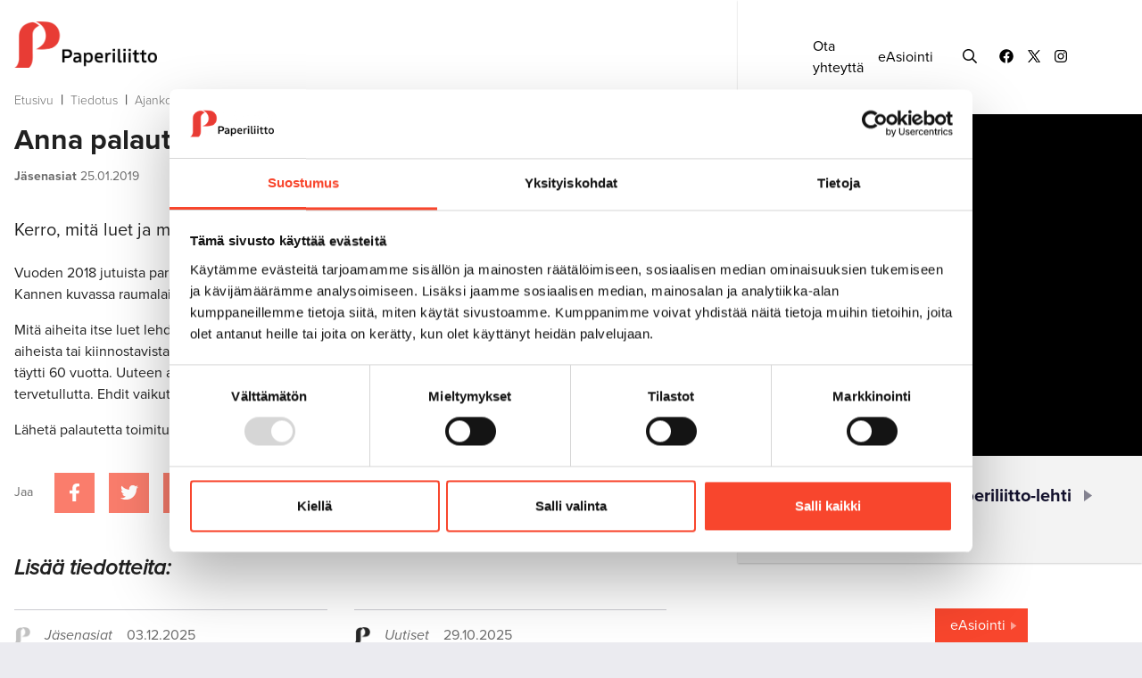

--- FILE ---
content_type: text/html; charset=UTF-8
request_url: https://www.paperiliitto.fi/tiedotus/ajankohtaista/anna-palautetta-lehdelle
body_size: 7839
content:
<!doctype html>
<html lang="fi">
	<head>
		<meta charset="utf-8">
		<meta name="viewport" content="width=device-width, initial-scale=1, shrink-to-fit=no">
		
		<link rel="apple-touch-icon" sizes="180x180" href="https://www.paperiliitto.fi/media/layout/img/favicon/apple-touch-icon.png?_=1572419631">
		<link rel="icon" type="image/png" sizes="32x32" href="https://www.paperiliitto.fi/media/layout/img/favicon/favicon-32x32.png?_=1572419631">
		<link rel="icon" type="image/png" sizes="16x16" href="https://www.paperiliitto.fi/media/layout/img/favicon/favicon-16x16.png?_=1572419631">
		<link rel="manifest" href="https://www.paperiliitto.fi/media/layout/img/favicon/site.webmanifest?_=1572419632">
		<link rel="mask-icon" href="https://www.paperiliitto.fi/media/layout/img/favicon/safari-pinned-tab.svg?_=1572419632" color="#ff0000">
		<meta name="msapplication-TileColor" content="#ffffff">
		<meta name="theme-color" content="#ffffff">

		<link rel="preconnect" href="https://code.jquery.com">
<link rel="preconnect" href="https://cdnjs.cloudflare.com">
<!-- <link rel="preconnect" href="https://maxcdn.bootstrapcdn.com"> -->
		<!-- <link rel="preload" href=""> -->
		<script id="Cookiebot" src="https://consent.cookiebot.com/uc.js" data-cbid="9d35c9ee-9bfe-42bc-9b76-59ab08832c33" data-blockingmode="auto" type="text/javascript"></script>
<script defer src="https://code.jquery.com/jquery-3.3.1.min.js" integrity="sha256-FgpCb/KJQlLNfOu91ta32o/NMZxltwRo8QtmkMRdAu8=" crossorigin="anonymous"></script>
<!-- Uncomment two scripts below if one of the following Bootstrap features is used: Alert, Carousel, Collapse, Navbar with collapse, Dropdown, Modal, Tooltip, ScrollSpy or checkbox/radio toggling via button -->
<!-- <script defer src="https://cdnjs.cloudflare.com/ajax/libs/popper.js/1.14.7/umd/popper.min.js" integrity="sha384-UO2eT0CpHqdSJQ6hJty5KVphtPhzWj9WO1clHTMGa3JDZwrnQq4sF86dIHNDz0W1" crossorigin="anonymous"></script> -->
<!-- <script defer src="https://stackpath.bootstrapcdn.com/bootstrap/4.3.0/js/bootstrap.min.js" integrity="sha384-7aThvCh9TypR7fIc2HV4O/nFMVCBwyIUKL8XCtKE+8xgCgl/PQGuFsvShjr74PBp" crossorigin="anonymous"></script> -->
<script defer src="https://cdnjs.cloudflare.com/ajax/libs/lazysizes/4.1.5/lazysizes.min.js" integrity="sha256-I3otyfIRoV0atkNQtZLaP4amnmkQOq0YK5R5RFBd5/0=" crossorigin="anonymous"></script>
<script async defer crossorigin="anonymous" src="https://connect.facebook.net/fi_FI/sdk.js#xfbml=1&version=v3.3"></script>
<script defer src="https://cdnjs.cloudflare.com/ajax/libs/fancybox/3.5.7/jquery.fancybox.min.js" integrity="sha256-yt2kYMy0w8AbtF89WXb2P1rfjcP/HTHLT7097U8Y5b8=" crossorigin="anonymous"></script>
<script defer src="https://cdnjs.cloudflare.com/ajax/libs/slick-carousel/1.9.0/slick.min.js"></script>






<script defer src="https://www.paperiliitto.fi/media/layout/build/js/main.js?_=1679388492"></script>

		<link rel="stylesheet" href="https://use.typekit.net/snp4ext.css">
<link rel="stylesheet" href="https://cdnjs.cloudflare.com/ajax/libs/fancybox/3.5.7/jquery.fancybox.min.css" integrity="sha256-Vzbj7sDDS/woiFS3uNKo8eIuni59rjyNGtXfstRzStA=" crossorigin="anonymous" />
<link rel="stylesheet" href="https://cdnjs.cloudflare.com/ajax/libs/slick-carousel/1.9.0/slick.min.css">
<link rel="stylesheet" href="https://cdnjs.cloudflare.com/ajax/libs/slick-carousel/1.9.0/slick-theme.min.css">


<link rel="stylesheet" href="https://www.paperiliitto.fi/media/layout/build/css/main.css?_=1679388493">
<link rel="stylesheet" href="https://www.paperiliitto.fi/media/layout/build/css/print.css?_=1679388493" media="print">


		<title>Anna palautetta lehdelle - Paperiliitto</title>            
		<meta name="description" content="Kerro, mitä luet ja mitä lukisit jäsenlehdestäsi.">
		<meta property="og:title" content="Anna palautetta lehdelle - Paperiliitto">
		<meta property="og:url" content="https://www.paperiliitto.fi/tiedotus/ajankohtaista/anna-palautetta-lehdelle">
		<!--news, meta tag condition was originally here does not work for twitter -->
			

		<meta name="twitter:card" content="summary_large_image"> <!--added-->
		
		<meta name="twitter:title" content="Anna palautetta lehdelle - Paperiliitto">
		<meta name="twitter:description" content="Kerro, mitä luet ja mitä lukisit jäsenlehdestäsi.">
		<meta name="twitter:url" content="https://www.paperiliitto.fi/tiedotus/ajankohtaista/anna-palautetta-lehdelle">
		<meta name="twitter:domain" content="https://www.paperiliitto.fi">
		
		<meta http-equiv="Content-Type" content="text/html; charset=UTF-8" />
<link rel="alternate" type="application/rss+xml" title="Anna palautetta lehdelle" href="https://www.paperiliitto.fi/tiedotus/ajankohtaista/anna-palautetta-lehdelle.rss" />
<link rel="alternate" type="application/atom+xml" title="Anna palautetta lehdelle" href="https://www.paperiliitto.fi/tiedotus/ajankohtaista/anna-palautetta-lehdelle.atom" />
<link rel="canonical" href="https://www.paperiliitto.fi/tiedotus/ajankohtaista/anna-palautetta-lehdelle.html" />
				<meta property="og:type" content="article">
		






<meta property="og:description" content="Kerro, mitä luet ja mitä lukisit jäsenlehdestäsi." />



<link rel="canonical" href="https://www.paperiliitto.fi/tiedotus/ajankohtaista/anna-palautetta-lehdelle" />				
				
		
		
		<!-- Google Tag Manager -->
<script>(function(w,d,s,l,i){w[l]=w[l]||[];w[l].push({'gtm.start':
new Date().getTime(),event:'gtm.js'});var f=d.getElementsByTagName(s)[0],
j=d.createElement(s),dl=l!='dataLayer'?'&l='+l:'';j.async=true;j.src=
'https://www.googletagmanager.com/gtm.js?id='+i+dl;f.parentNode.insertBefore(j,f);
})(window,document,'script','dataLayer','GTM-KVCZXTC');</script>
<!-- End Google Tag Manager -->
	
		
		<script type="text/javascript">

  var _gaq = _gaq || [];
  _gaq.push(['_setAccount', 'UA-47325381-1']);
  _gaq.push(['_trackPageview']);

  (function() {
    var ga = document.createElement('script'); ga.type = 'text/javascript'; ga.async = true;
    ga.src = ('https:' == document.location.protocol ? 'https://ssl' : 'http://www') + '.google-analytics.com/ga.js';
    var s = document.getElementsByTagName('script')[0]; s.parentNode.insertBefore(ga, s);
  })();

</script>


<!-- Matomo -->
<script>
  var _paq = window._paq = window._paq || [];
  /* tracker methods like "setCustomDimension" should be called before "trackPageView" */
  _paq.push(['trackPageView']);
  _paq.push(['enableLinkTracking']);
  (function() {
    var u="https://analytics.liana.fi/";
    _paq.push(['setTrackerUrl', u+'matomo.php']);
    _paq.push(['setSiteId', '17']);
    var d=document, g=d.createElement('script'), s=d.getElementsByTagName('script')[0];
    g.async=true; g.src=u+'matomo.js'; s.parentNode.insertBefore(g,s);
  })();
</script>
<!-- End Matomo Code -->

	</head>
<body class="news-result-js">
	<!-- Google Tag Manager (noscript) -->
<noscript><iframe src="https://www.googletagmanager.com/ns.html?id=GTM-KVCZXTC"
height="0" width="0" style="display:none;visibility:hidden"></iframe></noscript>
<!-- End Google Tag Manager (noscript) --> 
	<div class="content__wrapper">
		<header class="site-header">
			<div class="header d-flex d-lg-none flex-column">
				<div class="header__mobile bg-blue-dark d-lg-none d-flex justify-content-between">
					<div class="header__mobile__left">
						<a href="https://www.paperiliitto.fi/etusivu.html" class="mobile__left--link">
							<img src="https://www.paperiliitto.fi/media/paperiliitto/logo/uusi-paperiliitto-logo-valk1-kokovalk.png" class="">
						</a>
					</div>
					<div class="header__mobile__right bg-primary">
						<button type="button" class="btn color-white js-toggle-mobilemenu mobile-menu-toggler d-flex justify-content-center align-items-center flex-column" aria-label="mobile menu toggler">
							<span class="bar bar-top"></span>
							<span class="bar bar-center"></span>
							<span class="bar bar-bottom"></span>
						</button>
					</div>
				</div>
				<div class="header__right d-lg-none js-mobile-wrapper">
					<div class="header__topbar align-items-center d-lg-flex d-none">
	<form class="header__topbar__search js-header-search-form" action="https://www.paperiliitto.fi/hakutulokset.html">
		<div class="input-group d-flex w-100">
			<input class="form-control w-100" type="text" value="" name="q" placeholder="Hae sivustolta" aria-label="search input" tabindex="-1">
			<button class="btn" type="submit" aria-label="submit search" tabindex="-1"><i class="far fa-search color-dark-blue"></i></button>
		</div>
		<button class="js-close-form btn header__topbar__search--close" type="button" aria-label="close searchform" tabindex="-1">
			<i class="far fa-times color-dark-blue"></i>
		</button>
	</form>
	<a href="https://www.paperiliitto.fi/liitto/palaute.html" class="header__topbar__link link-black ">Ota yhteyttä</a><a href="https://easiointi.yap.fi/paperi" class="header__topbar__link link-black ml-3">eAsiointi</a>	<button type="button" class="p-0 btn header__topbar__icon ml-5 js-open-search-form mr-2">
		<i class="far fa-search"></i>
	</button>
	<div class="d-flex align-items-center"><a href="https://www.facebook.com/Paperiliitto/" target="_blank noreferrer noopener" class="header__topbar__icon ml-3">
	
	<i class="fab fa-facebook"></i>
	
</a>




<a href="https://twitter.com/paperiliittory?lang=fi" target="_blank noreferrer noopener" class="header__topbar__icon ml-3">
	
	<img src="https://www.paperiliitto.fi/media/layout/img/icon-x-w14px.png" alt="icon-x" style="padding-bottom:4px;">
	
</a>




<a href="https://www.instagram.com/paperiliittory/" target="_blank noreferrer noopener" class="header__topbar__icon ml-3">
	
	<i class="fab fa-instagram"></i>
	
</a>




</div></div>
<div class="header__mobile__topbar d-lg-none d-flex flex-column py-2 py-sm-3 px-5 bg-white">
	<form class="header__mobile__topbar__search" action="https://www.paperiliitto.fi/hakutulokset.html">
		<div class="input-group d-flex w-100">
			<input class="form-control w-100" type="text" value="" name="q" placeholder="Hae sivustolta" aria-label="search input">
			<button class="btn pr-0" type="submit" aria-label="submit search"><i class="far fa-search color-white"></i></button>
		</div>
	</form>
	<div class="d-flex justify-content-between pt-1 pt-sm-3">
		<a href="https://www.paperiliitto.fi/liitto/palaute.html" class="header__topbar__link link-black ">Ota yhteyttä</a><a href="https://easiointi.yap.fi/paperi" class="header__topbar__link link-black ml-3">eAsiointi</a>		<div class="d-flex align-items-center"><a href="https://www.facebook.com/Paperiliitto/" target="_blank noreferrer noopener" class="header__topbar__icon ml-3">
	
	<i class="fab fa-facebook"></i>
	
</a>




<a href="https://twitter.com/paperiliittory?lang=fi" target="_blank noreferrer noopener" class="header__topbar__icon ml-3">
	
	<img src="https://www.paperiliitto.fi/media/layout/img/icon-x-w14px.png" alt="icon-x" style="padding-bottom:4px;">
	
</a>




<a href="https://www.instagram.com/paperiliittory/" target="_blank noreferrer noopener" class="header__topbar__icon ml-3">
	
	<i class="fab fa-instagram"></i>
	
</a>




</div>	</div>
</div>
<div class="header__menu">
	
<nav class="desktop__menu pt-0 pt-sm-3 js-desktop-menu">
	
	<ul class="menu">
<li class="first level1 hasSubItems pb-1">
	<div class="d-inline-flex align-items-center">
		<img src="https://www.paperiliitto.fi/media/paperiliitto/logo/kategoria-jasenasiat.png" class="img-fluid level1__menu__icon" />
		<a class="js-desktop-menu-link level1" href="https://www.paperiliitto.fi/liitto.html">
			Liitto
		</a>
		
		<button type="button" class="submenu__toggler js-toggle-submenu level1" aria-label="open submenu" data-level="1"><img class="img-fluid" src="https://www.paperiliitto.fi/media/paperiliitto/logo/small-white-triangle.png"></button>
		
	</div>
	
	<div class="submenu__wrapper js-submenu-wrapper">
		
	<ul class="menu">
<li class="first level2 pb-2">
	<div class="d-inline-flex align-items-center">
		
		<a class="js-desktop-menu-link level2" href="https://www.paperiliitto.fi/liitto/organisaatio.html">
			Organisaatio
		</a>
		
	</div>
	
</li>
<li class="level2 pb-2">
	<div class="d-inline-flex align-items-center">
		
		<a class="js-desktop-menu-link level2" href="https://www.paperiliitto.fi/liitto/ammattiosastot.html">
			Ammattiosastot
		</a>
		
	</div>
	
</li>
<li class="level2 pb-2">
	<div class="d-inline-flex align-items-center">
		
		<a class="js-desktop-menu-link level2" href="https://www.paperiliitto.fi/liitto/faktaa-liitosta.html">
			Faktaa liitosta
		</a>
		
	</div>
	
</li>
<li class="level2 pb-2">
	<div class="d-inline-flex align-items-center">
		
		<a class="js-desktop-menu-link level2" href="https://www.paperiliitto.fi/liitto/saannot.html">
			Säännöt
		</a>
		
	</div>
	
</li>
<li class="level2 pb-2">
	<div class="d-inline-flex align-items-center">
		
		<a class="js-desktop-menu-link level2" href="https://www.paperiliitto.fi/liitto/tietosuoja.html">
			Tietosuoja
		</a>
		
	</div>
	
</li>
<li class="level2 pb-2">
	<div class="d-inline-flex align-items-center">
		
		<a class="js-desktop-menu-link level2" href="https://www.paperiliitto.fi/liitto/henkilosto.html">
			Henkilöstö
		</a>
		
	</div>
	
</li>
<li class="last level2 pb-2">
	<div class="d-inline-flex align-items-center">
		
		<a class="js-desktop-menu-link level2" href="https://www.paperiliitto.fi/liitto/palaute.html">
			Palaute
		</a>
		
	</div>
	
</li>
</ul>

	</div>
	
</li>
<li class="level1 hasSubItems pb-1">
	<div class="d-inline-flex align-items-center">
		<img src="https://www.paperiliitto.fi/media/paperiliitto/logo/kategoria-jasenasiat.png" class="img-fluid level1__menu__icon" />
		<a class="js-desktop-menu-link level1" href="https://www.paperiliitto.fi/jasenasiat.html">
			Jäsenasiat
		</a>
		
		<button type="button" class="submenu__toggler js-toggle-submenu level1" aria-label="open submenu" data-level="1"><img class="img-fluid" src="https://www.paperiliitto.fi/media/paperiliitto/logo/small-white-triangle.png"></button>
		
	</div>
	
	<div class="submenu__wrapper js-submenu-wrapper">
		
	<ul class="menu">
<li class="first level2 pb-2">
	<div class="d-inline-flex align-items-center">
		
		<a class="js-desktop-menu-link level2" href="https://www.paperiliitto.fi/jasenasiat/liity.html">
			Liity jäseneksi - tee uusi perintäsopimus
		</a>
		
	</div>
	
</li>
<li class="level2 pb-2">
	<div class="d-inline-flex align-items-center">
		
		<a class="js-desktop-menu-link level2" href="https://www.paperiliitto.fi/jasenasiat/jasenedut.html">
			Jäsenedut
		</a>
		
	</div>
	
</li>
<li class="level2 hasSubItems pb-2">
	<div class="d-inline-flex align-items-center">
		
		<a class="js-desktop-menu-link level2" href="https://www.paperiliitto.fi/jasenasiat/jasenmaksut.html">
			Jäsenmaksut
		</a>
		
		<button type="button" class="submenu__toggler js-toggle-submenu level2" aria-label="open submenu" data-level="2"><img class="img-fluid" src="https://www.paperiliitto.fi/media/paperiliitto/logo/small-white-triangle.png"></button>
		
	</div>
	
	<div class="submenu__wrapper js-submenu-wrapper">
		
	<ul class="menu">
<li class="first level3 pb-2">
	<div class="d-inline-flex align-items-center">
		
		<a class="js-desktop-menu-link level3" href="https://www.paperiliitto.fi/jasenasiat/jasenmaksut/jasenmaksulaskuri.html">
			Jäsenmaksulaskuri
		</a>
		
	</div>
	
</li>
<li class="level3 pb-2">
	<div class="d-inline-flex align-items-center">
		
		<a class="js-desktop-menu-link level3" href="https://www.paperiliitto.fi/jasenasiat/jasenmaksut/itsemaksavan-jasenen-ohje.html">
			Itsemaksavan jäsenen ohje
		</a>
		
	</div>
	
</li>
<li class="last level3 pb-2">
	<div class="d-inline-flex align-items-center">
		
		<a class="js-desktop-menu-link level3" href="https://www.paperiliitto.fi/jasenasiat/jasenmaksut/vapautus-jasenmaksusta.html">
			Vapautus jäsenmaksusta
		</a>
		
	</div>
	
</li>
</ul>

	</div>
	
</li>
<li class="level2 pb-2">
	<div class="d-inline-flex align-items-center">
		
		<a class="js-desktop-menu-link level2" href="https://www.paperiliitto.fi/jasenasiat/muutokset-jasenyydessa.html">
			Muutokset jäsenyydessä
		</a>
		
	</div>
	
</li>
<li class="level2 pb-2">
	<div class="d-inline-flex align-items-center">
		
		<a class="js-desktop-menu-link level2" href="https://www.paperiliitto.fi/jasenasiat/easiointi.html">
			eAsiointi
		</a>
		
	</div>
	
</li>
<li class="last level2 pb-2">
	<div class="d-inline-flex align-items-center">
		
		<a class="js-desktop-menu-link level2" href="https://www.paperiliitto.fi/jasenasiat/tapahtumat.html">
			Tapahtumat
		</a>
		
	</div>
	
</li>
</ul>

	</div>
	
</li>
<li class="level1 hasSubItems pb-1">
	<div class="d-inline-flex align-items-center">
		<img src="https://www.paperiliitto.fi/media/paperiliitto/logo/kategoria-jasenasiat.png" class="img-fluid level1__menu__icon" />
		<a class="js-desktop-menu-link level1" href="https://www.paperiliitto.fi/edunvalvonta.html">
			Edunvalvonta
		</a>
		
		<button type="button" class="submenu__toggler js-toggle-submenu level1" aria-label="open submenu" data-level="1"><img class="img-fluid" src="https://www.paperiliitto.fi/media/paperiliitto/logo/small-white-triangle.png"></button>
		
	</div>
	
	<div class="submenu__wrapper js-submenu-wrapper">
		
	<ul class="menu">
<li class="first level2 hasSubItems pb-2">
	<div class="d-inline-flex align-items-center">
		
		<a class="js-desktop-menu-link level2" href="https://www.paperiliitto.fi/edunvalvonta/tyoehtosopimukset.html">
			Työehtosopimukset
		</a>
		
		<button type="button" class="submenu__toggler js-toggle-submenu level2" aria-label="open submenu" data-level="2"><img class="img-fluid" src="https://www.paperiliitto.fi/media/paperiliitto/logo/small-white-triangle.png"></button>
		
	</div>
	
	<div class="submenu__wrapper js-submenu-wrapper">
		
	<ul class="menu">
<li class="first level3 pb-2">
	<div class="d-inline-flex align-items-center">
		
		<a class="js-desktop-menu-link level3" href="https://www.paperiliitto.fi/edunvalvonta/tyoehtosopimukset/paperiteollisuuden-tyoehtosopimus.html">
			Paperiteollisuuden työehtosopimus
		</a>
		
	</div>
	
</li>
<li class="last level3 pb-2">
	<div class="d-inline-flex align-items-center">
		
		<a class="js-desktop-menu-link level3" href="https://www.paperiliitto.fi/edunvalvonta/tyoehtosopimukset/ppyn-tyoehtosopimus.html">
			PPY:n työehtosopimus
		</a>
		
	</div>
	
</li>
</ul>

	</div>
	
</li>
<li class="level2 pb-2">
	<div class="d-inline-flex align-items-center">
		
		<a class="js-desktop-menu-link level2" href="https://www.paperiliitto.fi/edunvalvonta/kansainvalinen-toiminta.html">
			Kansainvälinen toiminta
		</a>
		
	</div>
	
</li>
<li class="level2 pb-2">
	<div class="d-inline-flex align-items-center">
		
		<a class="js-desktop-menu-link level2" href="https://www.paperiliitto.fi/edunvalvonta/tyosuojelu.html">
			Työsuojelu
		</a>
		
	</div>
	
</li>
<li class="level2 pb-2">
	<div class="d-inline-flex align-items-center">
		
		<a class="js-desktop-menu-link level2" href="https://www.paperiliitto.fi/edunvalvonta/ohjeet-ja-maaraykset.html">
			Ohjeet ja määräykset
		</a>
		
	</div>
	
</li>
<li class="last level2 pb-2">
	<div class="d-inline-flex align-items-center">
		
		<a class="js-desktop-menu-link level2" href="https://www.paperiliitto.fi/edunvalvonta/lakiasiat.html">
			Lakiasiat
		</a>
		
	</div>
	
</li>
</ul>

	</div>
	
</li>
<li class="level1 hasSubItems pb-1">
	<div class="d-inline-flex align-items-center">
		<img src="https://www.paperiliitto.fi/media/paperiliitto/logo/kategoria-jasenasiat.png" class="img-fluid level1__menu__icon" />
		<a class="js-desktop-menu-link level1" href="https://www.paperiliitto.fi/koulutus.html">
			Koulutus
		</a>
		
		<button type="button" class="submenu__toggler js-toggle-submenu level1" aria-label="open submenu" data-level="1"><img class="img-fluid" src="https://www.paperiliitto.fi/media/paperiliitto/logo/small-white-triangle.png"></button>
		
	</div>
	
	<div class="submenu__wrapper js-submenu-wrapper">
		
	<ul class="menu">
<li class="first level2 pb-2">
	<div class="d-inline-flex align-items-center">
		
		<a class="js-desktop-menu-link level2" href="https://www.paperiliitto.fi/koulutus/sopimuskurssit.html">
			Sopimuskurssit
		</a>
		
	</div>
	
</li>
<li class="level2 pb-2">
	<div class="d-inline-flex align-items-center">
		
		<a class="js-desktop-menu-link level2" href="https://www.paperiliitto.fi/koulutus/sopimuskurssit-paikallisesti-sovittavat.html">
			Sopimuskurssit - paikallisesti sovittavat
		</a>
		
	</div>
	
</li>
<li class="level2 pb-2">
	<div class="d-inline-flex align-items-center">
		
		<a class="js-desktop-menu-link level2" href="https://www.paperiliitto.fi/koulutus/jarjestokurssit.html">
			Järjestökurssit
		</a>
		
	</div>
	
</li>
<li class="last level2 pb-2">
	<div class="d-inline-flex align-items-center">
		
		<a class="js-desktop-menu-link level2" href="https://www.paperiliitto.fi/koulutus/miten-kursseille-haetaan.html">
			Miten kursseille haetaan?
		</a>
		
	</div>
	
</li>
</ul>

	</div>
	
</li>
<li class="current level1 hasSubItems pb-1">
	<div class="d-inline-flex align-items-center">
		<img src="https://www.paperiliitto.fi/media/paperiliitto/logo/kategoria-jasenasiat.png" class="img-fluid level1__menu__icon" />
		<a class="js-desktop-menu-link level1" href="https://www.paperiliitto.fi/tiedotus.html">
			Tiedotus
		</a>
		
		<button type="button" class="submenu__toggler js-toggle-submenu level1" aria-label="open submenu" data-level="1"><img class="img-fluid" src="https://www.paperiliitto.fi/media/paperiliitto/logo/small-white-triangle.png"></button>
		
	</div>
	
	<div class="submenu__wrapper js-submenu-wrapper">
		
	<ul class="menu">
<li class="first level2 pb-2">
	<div class="d-inline-flex align-items-center">
		
		<a class="js-desktop-menu-link level2" href="https://www.paperiliitto.fi/tiedotus/paperiliitto-lehti.html">
			Paperiliitto-lehti
		</a>
		
	</div>
	
</li>
<li class="current level2 pb-2">
	<div class="d-inline-flex align-items-center">
		
		<a class="js-desktop-menu-link level2" href="https://www.paperiliitto.fi/tiedotus/ajankohtaista.html">
			Ajankohtaista
		</a>
		
	</div>
	
</li>
<li class="last level2 pb-2">
	<div class="d-inline-flex align-items-center">
		
		<a class="js-desktop-menu-link level2" href="https://www.paperiliitto.fi/tiedotus/medialle.html">
			Medialle
		</a>
		
	</div>
	
</li>
</ul>

	</div>
	
</li>
<li class="last level1 pb-1">
	<div class="d-inline-flex align-items-center">
		<img src="https://www.paperiliitto.fi/media/paperiliitto/logo/kategoria-jasenasiat.png" class="img-fluid level1__menu__icon" />
		<a class="js-desktop-menu-link level1" href="https://www.paperiliitto.fi/yhteystiedot.html">
			Yhteystiedot
		</a>
		
	</div>
	
</li>
</ul>

</nav>
	<div class="header__menu__toplinks pt-3">
		
<a class="heading__link link__triangle d-inline-flex align-items-center" href="https://a-kassa.fi/">Työttömyyskassa</a>

<button type="button" class="btn js-toggle-departments heading__link link__triangle d-inline-flex">Ammattiosastot</button>
	</div>
</div>
<div class="d-lg-none bg-gray-100 p-3">
	
<a class="heading__link link__triangle d-inline-flex align-items-center" href="https://www.paperiliitto.fi/jasenasiat/liity-jaseneksi-tee-uusi-perintasopimus.html">Liity jäseneksi</a>

<a class="heading__link link__triangle d-inline-flex align-items-center" href="https://verkkolehti.paperiliitto.fi/">Paperiliitto-lehti</a>

<a class="heading__link link__triangle d-inline-flex align-items-center" href="https://www.paperiliitto.fi/jasenasiat/jasenedut.html">Jäsenedut</a>
</div>
				</div>
			</div>
		</header>
		<main class="subpage main__content">
			<div class="">
				<div class="d-flex subpage__content">
					<div class="subpage__content--left pl-3 pr-xl-0 pr-3">
						<div class="">
							<div class="">
								<a href="https://www.paperiliitto.fi/etusivu.html" aria-label="to frontpage" class="d-none d-sm-block"><img src="https://www.paperiliitto.fi/media/paperiliitto/logo/uusi-paperiliitto-logo-vaaka1.png" class="subpage-logo my-4" alt="paperiliitto logo"/></a>
								<div class="breadcrumbs d-none d-sm-block mb-3">
									<a href="https://www.paperiliitto.fi/etusivu.html" target="_top">Etusivu</a>&nbsp&nbsp|&nbsp&nbsp<a href="https://www.paperiliitto.fi/tiedotus.html" target="_top">Tiedotus</a>&nbsp&nbsp|&nbsp&nbsp<a href="https://www.paperiliitto.fi/tiedotus/ajankohtaista.html" target="_top">Ajankohtaista</a> <span class="current">&nbsp&nbsp|&nbsp&nbspAnna palautetta lehdelle</span>								</div>
								 							</div>
							<div class="subpage__main__content">
								<div class="fancybox--wrapper">								<h2 class="font-weight-bold mt-3">Anna palautetta lehdelle</h2>
<p class="font-size-sm color-gray-700"><span class="font-weight-bold">Jäsenasiat</span> 25.01.2019</p>






<div class="py-4 font-size-lg">
	Kerro, mitä luet ja mitä lukisit jäsenlehdestäsi.
</div>
<div class="editor">
	<p>Vuoden 2018 jutuista parhaaksi lukijat äänestivät numerosta 8 jutun murteista ja hersyvästä kielestä. Kannen kuvassa raumalainen Aki Peippo poseeraa perinnetehtävää hoitavan pyyrmannin asussa.</p>
<p>Mitä aiheita itse luet lehdestä ensimmäisenä? Mistä haluaisit tietää lisää? Onko sinulla juttuvinkkejä aiheista tai kiinnostavista ihmisistä? Entä luetko lehtesi mieluummin sähköisenä? Tammikuussa 2019 lehti täytti 60 vuotta. Uuteen asuun kuusikymppinen pukeutuu syksyn alussa, joten kaikki palaute on tervetullutta. Ehdit vaikuttaa siihen, millainen jäsenlehdestäsi tulee.</p>
<p>Lähetä palautetta toimitukselle osoitteella <a href="mailto:tiedotus@paperiliitto.fi">tiedotus@paperiliitto.fi</a> tai <a href="https://www.paperiliitto.fi/koulutus/miten-kursseille-haetaan.html">lomakkeella</a>.</p>
</div>
<div class="mt-5 mb-5">
	
	<div class="d-flex flex-wrap align-items-center my-6">
		<h2 class="h5 my-2 mr-4 font-size-sm color-gray-700">Jaa</h2>
		<div class="d-flex align-items-center">
			<a class="some-link mr-3" href="https://www.facebook.com/sharer/sharer.php?u=https://www.paperiliitto.fi/tiedotus/ajankohtaista/anna-palautetta-lehdelle" target="_blank" rel="noopener noreferrer" aria-label="Jaa Facebookissa">
				<i class="some-sharing-link__icon text-white fab fa-facebook-f font-size-lg"></i>
			</a>
			
			<a class="some-link mr-3" href="https://twitter.com/intent/tweet?url=https://www.paperiliitto.fi/tiedotus/ajankohtaista/anna-palautetta-lehdelle.html" target="_blank" rel="noreferrer noopener" aria-label="Jaa Twitterissä">
			<i class="some-sharing-link__icon text-white fab fa-twitter font-size-lg"></i>
			</a>
			
			
		
			<a class="some-link mr-3" href="https://www.linkedin.com/shareArticle?url=https://www.paperiliitto.fi/tiedotus/ajankohtaista/anna-palautetta-lehdelle" target="_blank" rel="noopener noreferrer" aria-label="Jaa Linkedinissä">
				<i class="some-sharing-link__icon text-white fab fa-linkedin-in font-size-lg"></i>
			</a>
			<a class="some-link" href="https://plus.google.com/share?url=https://www.paperiliitto.fi/tiedotus/ajankohtaista/anna-palautetta-lehdelle" target="_blank" rel="noopener noreferrer" aria-label="Jaa Google plussassa">
				<i class="some-sharing-link__icon text-white fab fa-google-plus-g font-size-lg"></i>
			</a>
		</div>
	</div>


	
	
</div>								</div>																<h4 class="font-weight-bold font-italic mt-7 mb-5">Lisää tiedotteita:</h4>
<div class="row singlepage__news__list pb-7"><div class="col-md-6 singlepage__news__list--item">
	<div class="border-bottom-200 border-top-200 py-3">
		<div class="d-flex align-items-center">
			
			<img src="https://www.paperiliitto.fi/media/paperiliitto/logo/kategoria-jasenasiat.png" class="img-fluid newslist__item__icon" />
			
			<div class="ml-3 font-italic color-gray-700">Jäsenasiat</div>
			<div class="ml-3 color-gray-700">03.12.2025</div>
		</div>
		<a href="https://www.paperiliitto.fi/tiedotus/ajankohtaista/jasenmaksu-pysyy-ennallaan-vuonna-2026.html" class="mb-0 font-weight-bold font-size-lg link-black">Jäsenmaksu pysyy ennallaan vuonna 2026</a>
	</div>
</div><div class="col-md-6 singlepage__news__list--item">
	<div class="border-bottom-200 border-top-200 py-3">
		<div class="d-flex align-items-center">
			<img src="https://www.paperiliitto.fi/media/paperiliitto/logo/kategoria-ajankohtaista.png" class="img-fluid newslist__item__icon" />
			
			
			<div class="ml-3 font-italic color-gray-700">Uutiset</div>
			<div class="ml-3 color-gray-700">29.10.2025</div>
		</div>
		<a href="https://www.paperiliitto.fi/tiedotus/ajankohtaista/edunvalvontapaivilla-korostui-yhteistyo.html" class="mb-0 font-weight-bold font-size-lg link-black">Edunvalvontapäivillä korostui yhteistyö</a>
	</div>
</div><div class="col-md-6 singlepage__news__list--item">
	<div class="border-bottom-200  py-3">
		<div class="d-flex align-items-center">
			<img src="https://www.paperiliitto.fi/media/paperiliitto/logo/kategoria-ajankohtaista.png" class="img-fluid newslist__item__icon" />
			
			
			<div class="ml-3 font-italic color-gray-700">Uutiset</div>
			<div class="ml-3 color-gray-700">16.10.2025</div>
		</div>
		<a href="https://www.paperiliitto.fi/tiedotus/ajankohtaista/paperiliitto-ja-metsa-group-sopivat-tyoehtosopimuksen-jatkosta.html" class="mb-0 font-weight-bold font-size-lg link-black">Paperiliitto ja Metsä Group sopivat työehtosopimuksen jatkosta</a>
	</div>
</div><div class="col-md-6 singlepage__news__list--item">
	<div class="border-bottom-200  py-3">
		<div class="d-flex align-items-center">
			<img src="https://www.paperiliitto.fi/media/paperiliitto/logo/kategoria-ajankohtaista.png" class="img-fluid newslist__item__icon" />
			
			
			<div class="ml-3 font-italic color-gray-700">Uutiset</div>
			<div class="ml-3 color-gray-700">14.10.2025</div>
		</div>
		<a href="https://www.paperiliitto.fi/tiedotus/ajankohtaista/huhtamaen-lakko-paattyy.html" class="mb-0 font-weight-bold font-size-lg link-black">Huhtamäen lakko päättyy</a>
	</div>
</div><div class="col-md-6 singlepage__news__list--item">
	<div class="border-bottom-200  py-3">
		<div class="d-flex align-items-center">
			<img src="https://www.paperiliitto.fi/media/paperiliitto/logo/kategoria-ajankohtaista.png" class="img-fluid newslist__item__icon" />
			
			
			<div class="ml-3 font-italic color-gray-700">Uutiset</div>
			<div class="ml-3 color-gray-700">07.10.2025</div>
		</div>
		<a href="https://www.paperiliitto.fi/tiedotus/ajankohtaista/lakkoa-varaudutaan-jatkamaan.html" class="mb-0 font-weight-bold font-size-lg link-black">Lakkoa varaudutaan jatkamaan</a>
	</div>
</div><div class="col-md-6 singlepage__news__list--item">
	<div class="border-bottom-200  py-3">
		<div class="d-flex align-items-center">
			<img src="https://www.paperiliitto.fi/media/paperiliitto/logo/kategoria-ajankohtaista.png" class="img-fluid newslist__item__icon" />
			
			
			<div class="ml-3 font-italic color-gray-700">Uutiset</div>
			<div class="ml-3 color-gray-700">30.09.2025</div>
		</div>
		<a href="https://www.paperiliitto.fi/tiedotus/ajankohtaista/huhtamaella-alkaa-keskiviikkona-lakko.html" class="mb-0 font-weight-bold font-size-lg link-black">Huhtamäellä alkaa keskiviikkona lakko</a>
	</div>
</div></div>								
								<a class="btn font-size-sm link__triangle-sm-right font-weight-bold btn-secondary rounded-0 text-white mb-7" href="https://www.paperiliitto.fi/tiedotus/ajankohtaista.html">Takaisin Tiedotteet-sivulle</a> 
							
								
																							</div>
						</div>
					</div>
					<div class="d-lg-block d-none subpage__content--right">
						<div class="header__right header__right--subpage px-0 d-none d-lg-flex">
							<div class="header__topbar align-items-center d-lg-flex d-none">
	<form class="header__topbar__search js-header-search-form" action="https://www.paperiliitto.fi/hakutulokset.html">
		<div class="input-group d-flex w-100">
			<input class="form-control w-100" type="text" value="" name="q" placeholder="Hae sivustolta" aria-label="search input" tabindex="-1">
			<button class="btn" type="submit" aria-label="submit search" tabindex="-1"><i class="far fa-search color-dark-blue"></i></button>
		</div>
		<button class="js-close-form btn header__topbar__search--close" type="button" aria-label="close searchform" tabindex="-1">
			<i class="far fa-times color-dark-blue"></i>
		</button>
	</form>
	<a href="https://www.paperiliitto.fi/liitto/palaute.html" class="header__topbar__link link-black ">Ota yhteyttä</a><a href="https://easiointi.yap.fi/paperi" class="header__topbar__link link-black ml-3">eAsiointi</a>	<button type="button" class="p-0 btn header__topbar__icon ml-5 js-open-search-form mr-2">
		<i class="far fa-search"></i>
	</button>
	<div class="d-flex align-items-center"><a href="https://www.facebook.com/Paperiliitto/" target="_blank noreferrer noopener" class="header__topbar__icon ml-3">
	
	<i class="fab fa-facebook"></i>
	
</a>




<a href="https://twitter.com/paperiliittory?lang=fi" target="_blank noreferrer noopener" class="header__topbar__icon ml-3">
	
	<img src="https://www.paperiliitto.fi/media/layout/img/icon-x-w14px.png" alt="icon-x" style="padding-bottom:4px;">
	
</a>




<a href="https://www.instagram.com/paperiliittory/" target="_blank noreferrer noopener" class="header__topbar__icon ml-3">
	
	<i class="fab fa-instagram"></i>
	
</a>




</div></div>
<div class="header__mobile__topbar d-lg-none d-flex flex-column py-2 py-sm-3 px-5 bg-white">
	<form class="header__mobile__topbar__search" action="https://www.paperiliitto.fi/hakutulokset.html">
		<div class="input-group d-flex w-100">
			<input class="form-control w-100" type="text" value="" name="q" placeholder="Hae sivustolta" aria-label="search input">
			<button class="btn pr-0" type="submit" aria-label="submit search"><i class="far fa-search color-white"></i></button>
		</div>
	</form>
	<div class="d-flex justify-content-between pt-1 pt-sm-3">
		<a href="https://www.paperiliitto.fi/liitto/palaute.html" class="header__topbar__link link-black ">Ota yhteyttä</a><a href="https://easiointi.yap.fi/paperi" class="header__topbar__link link-black ml-3">eAsiointi</a>		<div class="d-flex align-items-center"><a href="https://www.facebook.com/Paperiliitto/" target="_blank noreferrer noopener" class="header__topbar__icon ml-3">
	
	<i class="fab fa-facebook"></i>
	
</a>




<a href="https://twitter.com/paperiliittory?lang=fi" target="_blank noreferrer noopener" class="header__topbar__icon ml-3">
	
	<img src="https://www.paperiliitto.fi/media/layout/img/icon-x-w14px.png" alt="icon-x" style="padding-bottom:4px;">
	
</a>




<a href="https://www.instagram.com/paperiliittory/" target="_blank noreferrer noopener" class="header__topbar__icon ml-3">
	
	<i class="fab fa-instagram"></i>
	
</a>




</div>	</div>
</div>
<div class="header__menu">
	
<nav class="desktop__menu pt-0 pt-sm-3 js-desktop-menu">
	
	<ul class="menu">
<li class="first level1 hasSubItems pb-1">
	<div class="d-inline-flex align-items-center">
		<img src="https://www.paperiliitto.fi/media/paperiliitto/logo/kategoria-jasenasiat.png" class="img-fluid level1__menu__icon" />
		<a class="js-desktop-menu-link level1" href="https://www.paperiliitto.fi/liitto.html">
			Liitto
		</a>
		
		<button type="button" class="submenu__toggler js-toggle-submenu level1" aria-label="open submenu" data-level="1"><img class="img-fluid" src="https://www.paperiliitto.fi/media/paperiliitto/logo/small-white-triangle.png"></button>
		
	</div>
	
	<div class="submenu__wrapper js-submenu-wrapper">
		
	<ul class="menu">
<li class="first level2 pb-2">
	<div class="d-inline-flex align-items-center">
		
		<a class="js-desktop-menu-link level2" href="https://www.paperiliitto.fi/liitto/organisaatio.html">
			Organisaatio
		</a>
		
	</div>
	
</li>
<li class="level2 pb-2">
	<div class="d-inline-flex align-items-center">
		
		<a class="js-desktop-menu-link level2" href="https://www.paperiliitto.fi/liitto/ammattiosastot.html">
			Ammattiosastot
		</a>
		
	</div>
	
</li>
<li class="level2 pb-2">
	<div class="d-inline-flex align-items-center">
		
		<a class="js-desktop-menu-link level2" href="https://www.paperiliitto.fi/liitto/faktaa-liitosta.html">
			Faktaa liitosta
		</a>
		
	</div>
	
</li>
<li class="level2 pb-2">
	<div class="d-inline-flex align-items-center">
		
		<a class="js-desktop-menu-link level2" href="https://www.paperiliitto.fi/liitto/saannot.html">
			Säännöt
		</a>
		
	</div>
	
</li>
<li class="level2 pb-2">
	<div class="d-inline-flex align-items-center">
		
		<a class="js-desktop-menu-link level2" href="https://www.paperiliitto.fi/liitto/tietosuoja.html">
			Tietosuoja
		</a>
		
	</div>
	
</li>
<li class="level2 pb-2">
	<div class="d-inline-flex align-items-center">
		
		<a class="js-desktop-menu-link level2" href="https://www.paperiliitto.fi/liitto/henkilosto.html">
			Henkilöstö
		</a>
		
	</div>
	
</li>
<li class="last level2 pb-2">
	<div class="d-inline-flex align-items-center">
		
		<a class="js-desktop-menu-link level2" href="https://www.paperiliitto.fi/liitto/palaute.html">
			Palaute
		</a>
		
	</div>
	
</li>
</ul>

	</div>
	
</li>
<li class="level1 hasSubItems pb-1">
	<div class="d-inline-flex align-items-center">
		<img src="https://www.paperiliitto.fi/media/paperiliitto/logo/kategoria-jasenasiat.png" class="img-fluid level1__menu__icon" />
		<a class="js-desktop-menu-link level1" href="https://www.paperiliitto.fi/jasenasiat.html">
			Jäsenasiat
		</a>
		
		<button type="button" class="submenu__toggler js-toggle-submenu level1" aria-label="open submenu" data-level="1"><img class="img-fluid" src="https://www.paperiliitto.fi/media/paperiliitto/logo/small-white-triangle.png"></button>
		
	</div>
	
	<div class="submenu__wrapper js-submenu-wrapper">
		
	<ul class="menu">
<li class="first level2 pb-2">
	<div class="d-inline-flex align-items-center">
		
		<a class="js-desktop-menu-link level2" href="https://www.paperiliitto.fi/jasenasiat/liity.html">
			Liity jäseneksi - tee uusi perintäsopimus
		</a>
		
	</div>
	
</li>
<li class="level2 pb-2">
	<div class="d-inline-flex align-items-center">
		
		<a class="js-desktop-menu-link level2" href="https://www.paperiliitto.fi/jasenasiat/jasenedut.html">
			Jäsenedut
		</a>
		
	</div>
	
</li>
<li class="level2 hasSubItems pb-2">
	<div class="d-inline-flex align-items-center">
		
		<a class="js-desktop-menu-link level2" href="https://www.paperiliitto.fi/jasenasiat/jasenmaksut.html">
			Jäsenmaksut
		</a>
		
		<button type="button" class="submenu__toggler js-toggle-submenu level2" aria-label="open submenu" data-level="2"><img class="img-fluid" src="https://www.paperiliitto.fi/media/paperiliitto/logo/small-white-triangle.png"></button>
		
	</div>
	
	<div class="submenu__wrapper js-submenu-wrapper">
		
	<ul class="menu">
<li class="first level3 pb-2">
	<div class="d-inline-flex align-items-center">
		
		<a class="js-desktop-menu-link level3" href="https://www.paperiliitto.fi/jasenasiat/jasenmaksut/jasenmaksulaskuri.html">
			Jäsenmaksulaskuri
		</a>
		
	</div>
	
</li>
<li class="level3 pb-2">
	<div class="d-inline-flex align-items-center">
		
		<a class="js-desktop-menu-link level3" href="https://www.paperiliitto.fi/jasenasiat/jasenmaksut/itsemaksavan-jasenen-ohje.html">
			Itsemaksavan jäsenen ohje
		</a>
		
	</div>
	
</li>
<li class="last level3 pb-2">
	<div class="d-inline-flex align-items-center">
		
		<a class="js-desktop-menu-link level3" href="https://www.paperiliitto.fi/jasenasiat/jasenmaksut/vapautus-jasenmaksusta.html">
			Vapautus jäsenmaksusta
		</a>
		
	</div>
	
</li>
</ul>

	</div>
	
</li>
<li class="level2 pb-2">
	<div class="d-inline-flex align-items-center">
		
		<a class="js-desktop-menu-link level2" href="https://www.paperiliitto.fi/jasenasiat/muutokset-jasenyydessa.html">
			Muutokset jäsenyydessä
		</a>
		
	</div>
	
</li>
<li class="level2 pb-2">
	<div class="d-inline-flex align-items-center">
		
		<a class="js-desktop-menu-link level2" href="https://www.paperiliitto.fi/jasenasiat/easiointi.html">
			eAsiointi
		</a>
		
	</div>
	
</li>
<li class="last level2 pb-2">
	<div class="d-inline-flex align-items-center">
		
		<a class="js-desktop-menu-link level2" href="https://www.paperiliitto.fi/jasenasiat/tapahtumat.html">
			Tapahtumat
		</a>
		
	</div>
	
</li>
</ul>

	</div>
	
</li>
<li class="level1 hasSubItems pb-1">
	<div class="d-inline-flex align-items-center">
		<img src="https://www.paperiliitto.fi/media/paperiliitto/logo/kategoria-jasenasiat.png" class="img-fluid level1__menu__icon" />
		<a class="js-desktop-menu-link level1" href="https://www.paperiliitto.fi/edunvalvonta.html">
			Edunvalvonta
		</a>
		
		<button type="button" class="submenu__toggler js-toggle-submenu level1" aria-label="open submenu" data-level="1"><img class="img-fluid" src="https://www.paperiliitto.fi/media/paperiliitto/logo/small-white-triangle.png"></button>
		
	</div>
	
	<div class="submenu__wrapper js-submenu-wrapper">
		
	<ul class="menu">
<li class="first level2 hasSubItems pb-2">
	<div class="d-inline-flex align-items-center">
		
		<a class="js-desktop-menu-link level2" href="https://www.paperiliitto.fi/edunvalvonta/tyoehtosopimukset.html">
			Työehtosopimukset
		</a>
		
		<button type="button" class="submenu__toggler js-toggle-submenu level2" aria-label="open submenu" data-level="2"><img class="img-fluid" src="https://www.paperiliitto.fi/media/paperiliitto/logo/small-white-triangle.png"></button>
		
	</div>
	
	<div class="submenu__wrapper js-submenu-wrapper">
		
	<ul class="menu">
<li class="first level3 pb-2">
	<div class="d-inline-flex align-items-center">
		
		<a class="js-desktop-menu-link level3" href="https://www.paperiliitto.fi/edunvalvonta/tyoehtosopimukset/paperiteollisuuden-tyoehtosopimus.html">
			Paperiteollisuuden työehtosopimus
		</a>
		
	</div>
	
</li>
<li class="last level3 pb-2">
	<div class="d-inline-flex align-items-center">
		
		<a class="js-desktop-menu-link level3" href="https://www.paperiliitto.fi/edunvalvonta/tyoehtosopimukset/ppyn-tyoehtosopimus.html">
			PPY:n työehtosopimus
		</a>
		
	</div>
	
</li>
</ul>

	</div>
	
</li>
<li class="level2 pb-2">
	<div class="d-inline-flex align-items-center">
		
		<a class="js-desktop-menu-link level2" href="https://www.paperiliitto.fi/edunvalvonta/kansainvalinen-toiminta.html">
			Kansainvälinen toiminta
		</a>
		
	</div>
	
</li>
<li class="level2 pb-2">
	<div class="d-inline-flex align-items-center">
		
		<a class="js-desktop-menu-link level2" href="https://www.paperiliitto.fi/edunvalvonta/tyosuojelu.html">
			Työsuojelu
		</a>
		
	</div>
	
</li>
<li class="level2 pb-2">
	<div class="d-inline-flex align-items-center">
		
		<a class="js-desktop-menu-link level2" href="https://www.paperiliitto.fi/edunvalvonta/ohjeet-ja-maaraykset.html">
			Ohjeet ja määräykset
		</a>
		
	</div>
	
</li>
<li class="last level2 pb-2">
	<div class="d-inline-flex align-items-center">
		
		<a class="js-desktop-menu-link level2" href="https://www.paperiliitto.fi/edunvalvonta/lakiasiat.html">
			Lakiasiat
		</a>
		
	</div>
	
</li>
</ul>

	</div>
	
</li>
<li class="level1 hasSubItems pb-1">
	<div class="d-inline-flex align-items-center">
		<img src="https://www.paperiliitto.fi/media/paperiliitto/logo/kategoria-jasenasiat.png" class="img-fluid level1__menu__icon" />
		<a class="js-desktop-menu-link level1" href="https://www.paperiliitto.fi/koulutus.html">
			Koulutus
		</a>
		
		<button type="button" class="submenu__toggler js-toggle-submenu level1" aria-label="open submenu" data-level="1"><img class="img-fluid" src="https://www.paperiliitto.fi/media/paperiliitto/logo/small-white-triangle.png"></button>
		
	</div>
	
	<div class="submenu__wrapper js-submenu-wrapper">
		
	<ul class="menu">
<li class="first level2 pb-2">
	<div class="d-inline-flex align-items-center">
		
		<a class="js-desktop-menu-link level2" href="https://www.paperiliitto.fi/koulutus/sopimuskurssit.html">
			Sopimuskurssit
		</a>
		
	</div>
	
</li>
<li class="level2 pb-2">
	<div class="d-inline-flex align-items-center">
		
		<a class="js-desktop-menu-link level2" href="https://www.paperiliitto.fi/koulutus/sopimuskurssit-paikallisesti-sovittavat.html">
			Sopimuskurssit - paikallisesti sovittavat
		</a>
		
	</div>
	
</li>
<li class="level2 pb-2">
	<div class="d-inline-flex align-items-center">
		
		<a class="js-desktop-menu-link level2" href="https://www.paperiliitto.fi/koulutus/jarjestokurssit.html">
			Järjestökurssit
		</a>
		
	</div>
	
</li>
<li class="last level2 pb-2">
	<div class="d-inline-flex align-items-center">
		
		<a class="js-desktop-menu-link level2" href="https://www.paperiliitto.fi/koulutus/miten-kursseille-haetaan.html">
			Miten kursseille haetaan?
		</a>
		
	</div>
	
</li>
</ul>

	</div>
	
</li>
<li class="current level1 hasSubItems pb-1">
	<div class="d-inline-flex align-items-center">
		<img src="https://www.paperiliitto.fi/media/paperiliitto/logo/kategoria-jasenasiat.png" class="img-fluid level1__menu__icon" />
		<a class="js-desktop-menu-link level1" href="https://www.paperiliitto.fi/tiedotus.html">
			Tiedotus
		</a>
		
		<button type="button" class="submenu__toggler js-toggle-submenu level1" aria-label="open submenu" data-level="1"><img class="img-fluid" src="https://www.paperiliitto.fi/media/paperiliitto/logo/small-white-triangle.png"></button>
		
	</div>
	
	<div class="submenu__wrapper js-submenu-wrapper">
		
	<ul class="menu">
<li class="first level2 pb-2">
	<div class="d-inline-flex align-items-center">
		
		<a class="js-desktop-menu-link level2" href="https://www.paperiliitto.fi/tiedotus/paperiliitto-lehti.html">
			Paperiliitto-lehti
		</a>
		
	</div>
	
</li>
<li class="current level2 pb-2">
	<div class="d-inline-flex align-items-center">
		
		<a class="js-desktop-menu-link level2" href="https://www.paperiliitto.fi/tiedotus/ajankohtaista.html">
			Ajankohtaista
		</a>
		
	</div>
	
</li>
<li class="last level2 pb-2">
	<div class="d-inline-flex align-items-center">
		
		<a class="js-desktop-menu-link level2" href="https://www.paperiliitto.fi/tiedotus/medialle.html">
			Medialle
		</a>
		
	</div>
	
</li>
</ul>

	</div>
	
</li>
<li class="last level1 pb-1">
	<div class="d-inline-flex align-items-center">
		<img src="https://www.paperiliitto.fi/media/paperiliitto/logo/kategoria-jasenasiat.png" class="img-fluid level1__menu__icon" />
		<a class="js-desktop-menu-link level1" href="https://www.paperiliitto.fi/yhteystiedot.html">
			Yhteystiedot
		</a>
		
	</div>
	
</li>
</ul>

</nav>
	<div class="header__menu__toplinks pt-3">
		
<a class="heading__link link__triangle d-inline-flex align-items-center" href="https://a-kassa.fi/">Työttömyyskassa</a>

<button type="button" class="btn js-toggle-departments heading__link link__triangle d-inline-flex">Ammattiosastot</button>
	</div>
</div>
<div class="d-lg-none bg-gray-100 p-3">
	
<a class="heading__link link__triangle d-inline-flex align-items-center" href="https://www.paperiliitto.fi/jasenasiat/liity-jaseneksi-tee-uusi-perintasopimus.html">Liity jäseneksi</a>

<a class="heading__link link__triangle d-inline-flex align-items-center" href="https://verkkolehti.paperiliitto.fi/">Paperiliitto-lehti</a>

<a class="heading__link link__triangle d-inline-flex align-items-center" href="https://www.paperiliitto.fi/jasenasiat/jasenedut.html">Jäsenedut</a>
</div>
							<div class="header__right--subpage--heading bg-gray-100 d-lg-flex d-none flex-wrap">
								
<a class="heading__link link__triangle d-inline-flex align-items-center" href="https://www.paperiliitto.fi/jasenasiat/liity-jaseneksi-tee-uusi-perintasopimus.html">Liity jäseneksi</a>

<a class="heading__link link__triangle d-inline-flex align-items-center" href="https://verkkolehti.paperiliitto.fi/">Paperiliitto-lehti</a>

<a class="heading__link link__triangle d-inline-flex align-items-center" href="https://www.paperiliitto.fi/jasenasiat/jasenedut.html">Jäsenedut</a>
							</div>
						</div>
					</div>
				</div>
			</div>
		</main>
				<div class="js-departments-wrapper departments__wrapper" style="display:none;">

	<div class="departments__topbar bg-white">
		<div class="container py-5 d-flex justify-content-sm-between align-items-sm-center align-items-end flex-sm-row flex-column-reverse">
			<div class="d-flex flex-md-row flex-column align-items-md-center topbar__search__wrapper">
				<form class="departments__topbar__search mr-md-7">
					<div class="input-group d-flex w-100">
						<input class="form-control w-100 pl-0 js-filter-departments color-black" type="text" value="" name="q" placeholder="Suodata osastoja" aria-label="search input">
						<button class="btn js-search-departments" type="button" aria-label="submit search"><i class="far fa-search color-black"></i></button>
					</div>
				</form>
				
			</div>
			<button class="js-close-departments btn color-black font-size-lg font-weight-bold" type="button">Sulje <i class="far fa-times"></i></button>
		</div>
	</div>
	<div class="container py-6 departments__content">
<div class="pb-3 w-100 js-departments-col departments__content__col">
	<h5 class="color-white font-weight-bold mb-2">Länsi-Suomen piiri</h5>
	<div class="d-flex flex-column">
		
		<a class="link-white" href="https://www.paperiliitto.fi/kaskisten-osasto-3.html" style="opacity: 0.8;">Kaskisten osasto 3</a>

		

		<a class="link-white" href="https://www.paperiliitto.fi/rauman-osasto-8.html" style="opacity: 0.8;">Rauman osasto 8</a>

		

		<a class="link-white" href="https://www.paperiliitto.fi/kauttuan-osasto-7.html" style="opacity: 0.8;">Kauttuan osasto 7</a>

		

		<a class="link-white" href="https://www.paperiliitto.fi/porin-osasto-10.html" style="opacity: 0.8;">Porin osasto 10</a>

		

		<a class="link-white" href="https://www.paperiliitto.fi/rauman-osasto-42.html" style="opacity: 0.8;">Rauman osasto 42</a>

		

		<a class="link-white" href="https://www.paperiliitto.fi/tiukan-osasto-89.html" style="opacity: 0.8;">Tiukan osasto 89</a>

		
	</div>
</div>


<div class="pb-3 w-100 js-departments-col departments__content__col">
	<h5 class="color-white font-weight-bold mb-2">Pirkanmaan piiri</h5>
	<div class="d-flex flex-column">
		
		<a class="link-white" href="https://www.paperiliitto.fi/nokian-osasto-2.html" style="opacity: 0.8;">Nokian osasto 2</a>

		

		<a class="link-white" href="https://www.paperiliitto.fi/kyroskosken-osasto-38.html" style="opacity: 0.8;">Kyröskosken osasto 38</a>

		

		<a class="link-white" href="https://www.paperiliitto.fi/valkeakosken-osasto-45.html" style="opacity: 0.8;">Valkeakosken osasto 45</a>

		

		<a class="link-white" href="https://www.paperiliitto.fi/tampereen-osasto-4.html" style="opacity: 0.8;">Tampereen osasto 4</a>

		

		<a class="link-white" href="https://www.paperiliitto.fi/tampereen-osasto-50.html" style="opacity: 0.8;">Tampereen osasto 50</a>

		

		<a class="link-white" href="https://www.paperiliitto.fi/lempaalan-osasto-75.html" style="opacity: 0.8;">Lempäälän osasto 75</a>

		

		<a class="link-white" href="https://www.paperiliitto.fi/mantan-osasto-5-ry.html" style="opacity: 0.8;">Mäntän osasto 5</a>

		

		<a class="link-white" href="https://www.paperiliitto.fi/valkeakosken-osasto-70.html" style="opacity: 0.8;">Valkeakosken osasto 70</a>

		

		<a class="link-white" href="https://www.paperiliitto.fi/valkeakosken-osasto-59.html" style="opacity: 0.8;">Valkeakosken osasto 59</a>

		
	</div>
</div>


<div class="pb-3 w-100 js-departments-col departments__content__col">
	<h5 class="color-white font-weight-bold mb-2">Saimaan piiri</h5>
	<div class="d-flex flex-column">
		
		<a class="link-white" href="https://www.paperiliitto.fi/joutsenon-osasto-23.html" style="opacity: 0.8;">Joutsenon osasto 23</a>

		

		<a class="link-white" href="https://www.paperiliitto.fi/kaukopaan-osasto-21.html" style="opacity: 0.8;">Kaukopään osasto 21</a>

		

		<a class="link-white" href="https://www.paperiliitto.fi/lauritsalan-osasto-44.html" style="opacity: 0.8;">Lauritsalan osasto 44</a>

		

		<a class="link-white" href="https://www.paperiliitto.fi/simpeleen-osasto-25.html" style="opacity: 0.8;">Simpeleen osasto 25</a>

		

		<a class="link-white" href="https://www.paperiliitto.fi/tainionkosken-osasto-22.html" style="opacity: 0.8;">Tainionkosken osasto 22</a>

		
	</div>
</div>


<div class="pb-3 w-100 js-departments-col departments__content__col">
	<h5 class="color-white font-weight-bold mb-2">Etelä-Suomen piiri</h5>
	<div class="d-flex flex-column">
		
		<a class="link-white" href="https://www.paperiliitto.fi/helsingin-osasto-46.html" style="opacity: 0.8;">Helsingin osasto 46</a>

		

		<a class="link-white" href="https://www.paperiliitto.fi/hameenlinnan-osasto-66.html" style="opacity: 0.8;">Hämeenlinnan osasto 66</a>

		

		<a class="link-white" href="https://www.paperiliitto.fi/kirkniemen-osasto-87.html" style="opacity: 0.8;">Kirkniemen osasto 87</a>

		

		<a class="link-white" href="https://www.paperiliitto.fi/lohjan-osasto-47.html" style="opacity: 0.8;">Lohjan osasto 47</a>

		

		<a class="link-white" href="https://www.paperiliitto.fi/loviisan-osasto-39.html" style="opacity: 0.8;">Loviisan osasto 39</a>

		

		<a class="link-white" href="https://www.paperiliitto.fi/tervakosken-osasto-54.html" style="opacity: 0.8;">Tervakosken osasto 54</a>

		
	</div>
</div>


<div class="pb-3 w-100 js-departments-col departments__content__col">
	<h5 class="color-white font-weight-bold mb-2">Keski-Suomen piiri</h5>
	<div class="d-flex flex-column">
		
		<a class="link-white" href="https://www.paperiliitto.fi/jamsankosken-osasto-11.html" style="opacity: 0.8;">Jämsänkosken osasto 11</a>

		

		<a class="link-white" href="https://www.paperiliitto.fi/kaipolan-osasto-80.html" style="opacity: 0.8;">Kaipolan osasto 80</a>

		

		<a class="link-white" href="https://www.paperiliitto.fi/aanekosken-osasto-13.html" style="opacity: 0.8;">Äänekosken osasto 13</a>

		

		<a class="link-white" href="https://www.paperiliitto.fi/aanekosken-osasto-77.html" style="opacity: 0.8;">Äänekosken osasto 77</a>

		
	</div>
</div>


<div class="pb-3 w-100 js-departments-col departments__content__col">
	<h5 class="color-white font-weight-bold mb-2">Kymen piiri</h5>
	<div class="d-flex flex-column">
		
		<a class="link-white" href="https://www.paperiliitto.fi/heinolan-osasto-81.html" style="opacity: 0.8;">Heinolan osasto 81</a>

		

		<a class="link-white" href="https://www.paperiliitto.fi/inkeroisten-osasto-15.html" style="opacity: 0.8;">Inkeroisten osasto 15</a>

		

		<a class="link-white" href="https://www.paperiliitto.fi/karhulan-osasto-16.html" style="opacity: 0.8;">Karhulan osasto 16</a>

		

		<a class="link-white" href="https://www.paperiliitto.fi/karhulan-osasto-73.html" style="opacity: 0.8;">Karhulan osasto 73</a>

		

		<a class="link-white" href="https://www.paperiliitto.fi/kotkan-osasto-17.html" style="opacity: 0.8;">Kotkan osasto 17</a>

		

		<a class="link-white" href="https://www.paperiliitto.fi/kotkan-osasto-37.html" style="opacity: 0.8;">Kotkan osasto 37</a>

		

		<a class="link-white" href="https://www.paperiliitto.fi/kuusankosken-osasto-19.html" style="opacity: 0.8;">Kuusankosken osasto 19</a>

		

		<a class="link-white" href="https://www.paperiliitto.fi/kuusanniemi-voikkaan-osasto-85.html" style="opacity: 0.8;">Kuusanniemi-Voikkaan osasto 85</a>

		

		<a class="link-white" href="https://www.paperiliitto.fi/lahden-osasto-86.html" style="opacity: 0.8;">Lahden osasto 86</a>

		

		<a class="link-white" href="https://www.paperiliitto.fi/myllykosken-osasto-35.html" style="opacity: 0.8;">Myllykosken osasto 35</a>

		

		<a class="link-white" href="https://www.paperiliitto.fi/pyhtaan-osasto-32.html" style="opacity: 0.8;">Pyhtään osasto 32</a>

		

		<a class="link-white" href="https://www.paperiliitto.fi/summan-osasto-18.html" style="opacity: 0.8;">Summan osasto 18</a>

		

		<a class="link-white" href="https://www.paperiliitto.fi/sunilan-osasto-48.html" style="opacity: 0.8;">Sunilan osasto 48</a>

		
	</div>
</div>


<div class="pb-3 w-100 js-departments-col departments__content__col">
	<h5 class="color-white font-weight-bold mb-2">Pohjois-Karjalan piiri</h5>
	<div class="d-flex flex-column">
		
		<a class="link-white" href="https://www.paperiliitto.fi/juankosken-osasto-57.html" style="opacity: 0.8;">Juankosken osasto 57</a>

		

		<a class="link-white" href="https://www.paperiliitto.fi/kajaanin-osasto-51.html" style="opacity: 0.8;">Kajaanin osasto 51</a>

		

		<a class="link-white" href="https://www.paperiliitto.fi/paperiliiton-kuopion-osasto-55-ry..html" style="opacity: 0.8;">Kuopion osasto 55</a>

		

		<a class="link-white" href="https://www.paperiliitto.fi/pankakosken-osasto-30.html" style="opacity: 0.8;">Pankakosken osasto 30</a>

		

		<a class="link-white" href="https://www.paperiliitto.fi/uimaharjun-osasto-88.html" style="opacity: 0.8;">Uimaharjun osasto 88</a>

		

		<a class="link-white" href="https://www.paperiliitto.fi/varkauden-osasto-14.html" style="opacity: 0.8;">Varkauden osasto 14</a>

		
	</div>
</div>


<div class="pb-3 w-100 js-departments-col departments__content__col">
	<h5 class="color-white font-weight-bold mb-2">Pohjois-Suomen piiri</h5>
	<div class="d-flex flex-column">
		
		<a class="link-white" href="https://www.paperiliitto.fi/kemin-osasto-33.html" style="opacity: 0.8;">Kemin osasto 33</a>

		

		<a class="link-white" href="https://www.paperiliitto.fi/oulun-osasto-43.html" style="opacity: 0.8;">Oulun osasto 43</a>

		

		<a class="link-white" href="https://www.paperiliitto.fi/pietarsaaren-osasto-52.html" style="opacity: 0.8;">Pietarsaaren osasto 52</a>

		

		<a class="link-white" href="https://www.paperiliitto.fi/veitsiluodon-osasto-41.html" style="opacity: 0.8;">Veitsiluodon osasto 41</a>

		
	</div>
</div>

</div></div>
</div>
</div>
		<footer class="site-footer">
			<div class="w-100">
	<div class="footer__content border-top-200">
		<div class="footer__editor font-size-sm"><p>Copyright &copy; Paperiliitto r.y., Hakaniemenranta 1 A, PL 326, 00531 HELSINKI, Puh 010 289 7700, Faksi (09) 701 2279.&nbsp;</p></div>	</div>
</div>
<a href="https://easiointi.yap.fi/paperi" class="btn link__triangle-sm-white eAsiointi-link">eAsiointi</a>
		</footer>
	</div>
</body>
</html>